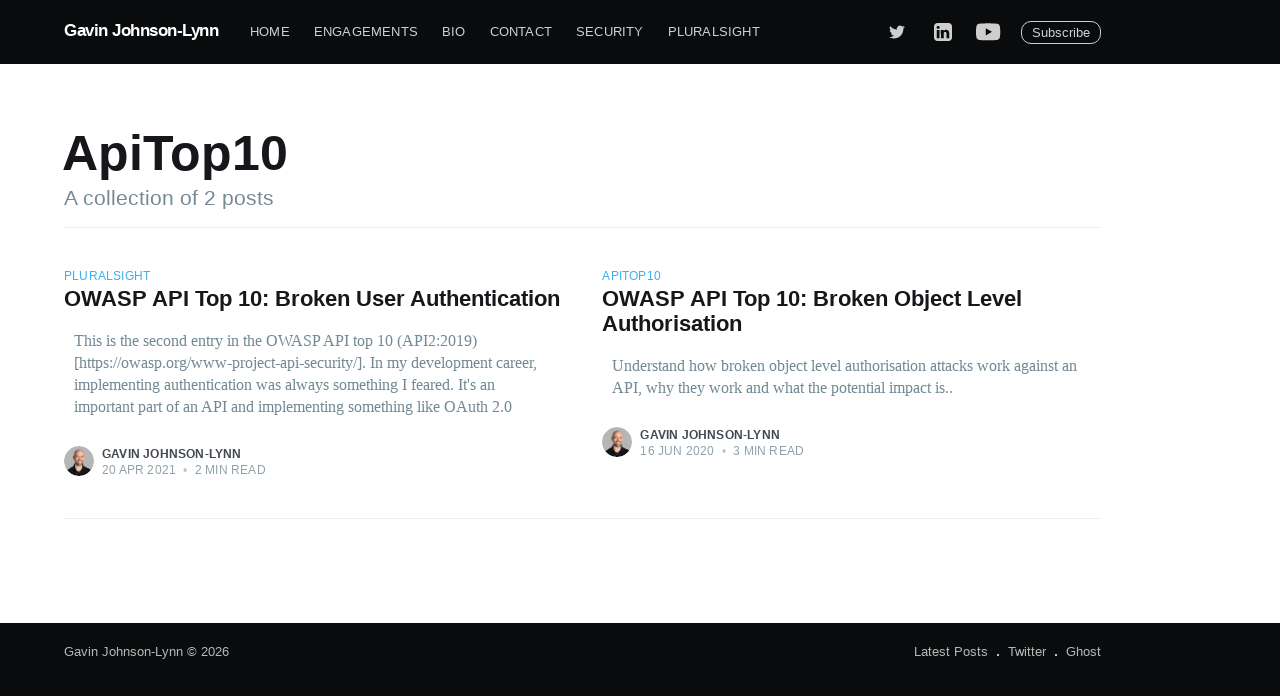

--- FILE ---
content_type: text/html; charset=utf-8
request_url: https://gavinjl.ghost.io/tag/apitop10/
body_size: 6192
content:
<!DOCTYPE html>
<html lang="en">
<head>

    <meta charset="utf-8" />
    <meta http-equiv="X-UA-Compatible" content="IE=edge" />

    <title>ApiTop10 - Gavin Johnson-Lynn</title>
    <meta name="HandheldFriendly" content="True" />
    <meta name="viewport" content="width=device-width, initial-scale=1.0" />

    <link rel="stylesheet" type="text/css" href="/assets/built/screen.css?v=d12dfdf8c2" />

    <link rel="icon" href="https://gavinjl.ghost.io/content/images/size/w256h256/format/jpeg/2025/07/PS_AS_Gavin-Johnson-Lynn_headshot-grey.JPG" type="image/jpeg">
    <link rel="canonical" href="https://gavinjl.ghost.io/tag/apitop10/">
    <meta name="referrer" content="no-referrer-when-downgrade">
    
    <meta property="og:site_name" content="Gavin Johnson-Lynn">
    <meta property="og:type" content="website">
    <meta property="og:title" content="ApiTop10 - Gavin Johnson-Lynn">
    <meta property="og:url" content="https://gavinjl.ghost.io/tag/apitop10/">
    <meta name="twitter:card" content="summary">
    <meta name="twitter:title" content="ApiTop10 - Gavin Johnson-Lynn">
    <meta name="twitter:url" content="https://gavinjl.ghost.io/tag/apitop10/">
    <meta name="twitter:site" content="@Gav_JL">
    
    <script type="application/ld+json">
{
    "@context": "https://schema.org",
    "@type": "Series",
    "publisher": {
        "@type": "Organization",
        "name": "Gavin Johnson-Lynn",
        "url": "https://gavinjl.ghost.io/",
        "logo": {
            "@type": "ImageObject",
            "url": "https://gavinjl.ghost.io/content/images/size/w256h256/format/jpeg/2025/07/PS_AS_Gavin-Johnson-Lynn_headshot-grey.JPG",
            "width": 60,
            "height": 60
        }
    },
    "url": "https://gavinjl.ghost.io/tag/apitop10/",
    "name": "ApiTop10",
    "mainEntityOfPage": "https://gavinjl.ghost.io/tag/apitop10/"
}
    </script>

    <meta name="generator" content="Ghost 6.16">
    <link rel="alternate" type="application/rss+xml" title="Gavin Johnson-Lynn" href="https://gavinjl.ghost.io/rss/">
    <script defer src="https://cdn.jsdelivr.net/ghost/portal@~2.58/umd/portal.min.js" data-i18n="true" data-ghost="https://gavinjl.ghost.io/" data-key="7fca0f261f2040ca6e0486c1d9" data-api="https://gavinjl.ghost.io/ghost/api/content/" data-locale="en" crossorigin="anonymous"></script><style id="gh-members-styles">.gh-post-upgrade-cta-content,
.gh-post-upgrade-cta {
    display: flex;
    flex-direction: column;
    align-items: center;
    font-family: -apple-system, BlinkMacSystemFont, 'Segoe UI', Roboto, Oxygen, Ubuntu, Cantarell, 'Open Sans', 'Helvetica Neue', sans-serif;
    text-align: center;
    width: 100%;
    color: #ffffff;
    font-size: 16px;
}

.gh-post-upgrade-cta-content {
    border-radius: 8px;
    padding: 40px 4vw;
}

.gh-post-upgrade-cta h2 {
    color: #ffffff;
    font-size: 28px;
    letter-spacing: -0.2px;
    margin: 0;
    padding: 0;
}

.gh-post-upgrade-cta p {
    margin: 20px 0 0;
    padding: 0;
}

.gh-post-upgrade-cta small {
    font-size: 16px;
    letter-spacing: -0.2px;
}

.gh-post-upgrade-cta a {
    color: #ffffff;
    cursor: pointer;
    font-weight: 500;
    box-shadow: none;
    text-decoration: underline;
}

.gh-post-upgrade-cta a:hover {
    color: #ffffff;
    opacity: 0.8;
    box-shadow: none;
    text-decoration: underline;
}

.gh-post-upgrade-cta a.gh-btn {
    display: block;
    background: #ffffff;
    text-decoration: none;
    margin: 28px 0 0;
    padding: 8px 18px;
    border-radius: 4px;
    font-size: 16px;
    font-weight: 600;
}

.gh-post-upgrade-cta a.gh-btn:hover {
    opacity: 0.92;
}</style>
    <script defer src="https://cdn.jsdelivr.net/ghost/sodo-search@~1.8/umd/sodo-search.min.js" data-key="7fca0f261f2040ca6e0486c1d9" data-styles="https://cdn.jsdelivr.net/ghost/sodo-search@~1.8/umd/main.css" data-sodo-search="https://gavinjl.ghost.io/" data-locale="en" crossorigin="anonymous"></script>
    
    <link href="https://gavinjl.ghost.io/webmentions/receive/" rel="webmention">
    <script defer src="/public/cards.min.js?v=d12dfdf8c2"></script>
    <link rel="stylesheet" type="text/css" href="/public/cards.min.css?v=d12dfdf8c2">
    <script defer src="/public/comment-counts.min.js?v=d12dfdf8c2" data-ghost-comments-counts-api="https://gavinjl.ghost.io/members/api/comments/counts/"></script>
    <script defer src="/public/member-attribution.min.js?v=d12dfdf8c2"></script><style>:root {--ghost-accent-color: #15171A;}</style>
    <script>"gavinjl.ghost. io"==window.location.hostname&&(window.location.href="https://gavinjl.me"+window.location.pathname);</script>

<style>
    body{
        font-family: .99em !important;
        font-family: "Segoe UI",Verdana,Helvetica,Sans-Serif !important;
        line-height: 1.4 !important;
    }
  p{
    padding: 10px !important;
  }
</style>

<script>
    disableDefaultFooterAdvert = false;
</script>

<style>
    .site-header-content {min-height: 50px !important}
    .site-header-background {padding-bottom: 0px !important;}
    .post-full-image {background: white !important; position: relative !important; display: block  !important; }
    .post-full-image img {max-width: 800px !important; padding: 5px}
    .inner {margin:0px !important;width:90%}
    .side-nav-link
    {
        font-weight: bold;
        color:#738a94;
    }
    .author {
        width: 600px;
        height: 100px;
        position: absolute;
        left: 10px;
        top: 80px;
        z-index: 999;
        display: inline;
    }
    @media screen and (min-width: 1100px) {
        .post-full-content, .post-full-header{
            padding-right: 200px !important;
            padding-left: 5px !important;
        }
        .post-full-title{
            padding-right: 50px;
            padding-left: 5px;
        }
        
        .rightAd300 {
            width: 320px;
            height: 600px;
            position: absolute;
            right: 10px;
            top: 80px;
            z-index:999;
            display: inline;
            border-left: 1px solid #e4eaed;
            padding-left: 10px
        }
        
        .footerAd90{display:inline;}
        
        .rightAd120, .rightAd160, .footerAd50 {
            display: none;
        }

    }
    @media screen and (min-width: 850px) and (max-width: 1099px) {
        .post-full-content, .post-full-header{
            padding-right: 160px !important;
            padding-left: 10px !important;
        }
        
        .rightAd160 {
            width: 160px;
            height: 600px;
            position: absolute;
            right: 10px;
            top: 80px;
            z-index:999;
            display: inline;
        }
        
        .rightAd160 img {
            padding-top: 40px 
        }
        
        .footerAd90{display:inline;}
        
        .rightAd120, .rightAd300, .footerAd50 {
            display: none;
        }
    }
    
    @media screen and (min-width: 500px) and (max-width: 849px) {
        .post-full-content, .post-full-header{
            padding-right: 120px !important;
            padding-left: 10px !important;
        }
        
        .rightAd120 {
            width: 120px;
            height: 600px;
            position: absolute;
            right: 10px;
            top: 80px;
            z-index:999;
            display: inline
        }

        .footerAd90{display:inline;}
        
        .rightAd120 img {
            padding-top: 40px 
        }
        
        .rightAd160, .rightAd300, .footerAd50 {
            display: none;
        }
    }
    
    @media screen and (max-width: 499px) {
        .post-full-content{
            padding-left: 10px !important;
        }

        .post-full-header{
            padding-left: 10px !important;
        }
        
        .footerAd50{display:inline;}
        
        .rightAd120, .rightAd160, .rightAd300, .footerAd90 {
            display: none;
        }
    }
</style>

<!-- Cloudflare Web Analytics --><script defer src='https://static.cloudflareinsights.com/beacon.min.js' data-cf-beacon='{"token": "213ba1fac5514f2b9016fdc0628e0a6b"}'></script><!-- End Cloudflare Web Analytics -->

</head>
<body class="tag-template tag-apitop10">

    <div class="site-wrapper">

        
<header class="site-archive-header">
    <div class="outer site-nav-main">
    <div class="inner">
        <nav class="site-nav">
    <div class="site-nav-left-wrapper">
        <div class="site-nav-left">
                <a class="site-nav-logo" href="https://gavinjl.ghost.io">Gavin Johnson-Lynn</a>
            <div class="site-nav-content">
                    <ul class="nav">
    <li class="nav-home"><a href="https://www.gavinjl.me/">Home</a></li>
    <li class="nav-engagements"><a href="https://www.gavinjl.me/talks-and-other-engagements/">Engagements</a></li>
    <li class="nav-bio"><a href="https://www.gavinjl.me/mybio/">Bio</a></li>
    <li class="nav-contact"><a href="https://www.gavinjl.me/contact">Contact</a></li>
    <li class="nav-security"><a href="https://gavinjl.ghost.io/tag/security/">Security</a></li>
    <li class="nav-pluralsight"><a href="https://gavinjl.ghost.io/tag/Pluralsight/">Pluralsight</a></li>
</ul>

            </div>
        </div>
    </div>
    <div class="site-nav-right">
            <div class="social-links">
                        <a class="social-link social-link-tw" href="https://twitter.com/Gav_JL" target="_blank" rel="noopener"><svg xmlns="http://www.w3.org/2000/svg" width="26" height="26" viewBox="0 0 32 32"><path d="M30.063 7.313c-.813 1.125-1.75 2.125-2.875 2.938v.75c0 1.563-.188 3.125-.688 4.625a15.088 15.088 0 0 1-2.063 4.438c-.875 1.438-2 2.688-3.25 3.813a15.015 15.015 0 0 1-4.625 2.563c-1.813.688-3.75 1-5.75 1-3.25 0-6.188-.875-8.875-2.625.438.063.875.125 1.375.125 2.688 0 5.063-.875 7.188-2.5-1.25 0-2.375-.375-3.375-1.125s-1.688-1.688-2.063-2.875c.438.063.813.125 1.125.125.5 0 1-.063 1.5-.25-1.313-.25-2.438-.938-3.313-1.938a5.673 5.673 0 0 1-1.313-3.688v-.063c.813.438 1.688.688 2.625.688a5.228 5.228 0 0 1-1.875-2c-.5-.875-.688-1.813-.688-2.75 0-1.063.25-2.063.75-2.938 1.438 1.75 3.188 3.188 5.25 4.25s4.313 1.688 6.688 1.813a5.579 5.579 0 0 1 1.5-5.438c1.125-1.125 2.5-1.688 4.125-1.688s3.063.625 4.188 1.813a11.48 11.48 0 0 0 3.688-1.375c-.438 1.375-1.313 2.438-2.563 3.188 1.125-.125 2.188-.438 3.313-.875z"/></svg>


</a>
                        <a class="social-link social-link-tw" href="https://www.linkedin.com/in/gavin-johnson-lynn/" title="LinkedIn" target="_blank" rel="noopener"><svg xmlns="http://www.w3.org/2000/svg" x="0px" y="0px"
width="26" height="26"
viewBox="0 0 192 192"
style=" fill:#000000;"><g fill="none" fill-rule="nonzero" stroke="none" stroke-width="1" stroke-linecap="butt" stroke-linejoin="miter" stroke-miterlimit="10" stroke-dasharray="" stroke-dashoffset="0" font-family="none" font-weight="none" font-size="none" text-anchor="none" style="mix-blend-mode: normal"><path d="M0,192v-192h192v192z" fill="none"></path><g fill="#ffffff"><g id="surface1"><path d="M156,0h-120c-19.875,0 -36,16.125 -36,36v120c0,19.875 16.125,36 36,36h120c19.875,0 36,-16.125 36,-36v-120c0,-19.875 -16.125,-36 -36,-36zM59.36539,162.98077h-29.82693l-0.17307,-89.30769h29.82692zM43.70192,61.99038h-0.17308c-9.75,0 -16.03846,-6.72115 -16.03846,-15.08653c0,-8.56731 6.49039,-15.0577 16.41347,-15.0577c9.92308,0 16.00961,6.49038 16.21153,15.0577c0,8.36538 -6.31731,15.08653 -16.41346,15.08653zM162.77885,162.98077h-30.08654v-48.51923c0,-11.74039 -3.11538,-19.73077 -13.61538,-19.73077c-8.01923,0 -12.34615,5.39423 -14.42308,10.61538c-0.77885,1.875 -0.98077,4.44231 -0.98077,7.06731v50.56731h-30.23077l-0.17308,-89.30769h30.23077l0.17308,12.60577c3.86538,-5.97116 10.29808,-14.42308 25.70192,-14.42308c19.09616,0 33.37501,12.46154 33.37501,39.25961v51.86539z"></path></g></g></g></svg></a>
                        <a class="social-link social-link-tw" href="https://www.youtube.com/@Gav_jl" title="YouTube" target="_blank" rel="noopener"><svg width="25" height="18" viewBox="0 0 25 18" fill="none" xmlns="http://www.w3.org/2000/svg">
<path d="M23.7486 2.99932C23.6105 2.4851 23.3398 2.01615 22.9635 1.63942C22.5873 1.26269 22.1187 0.991388 21.6046 0.852667C19.7124 0.34375 12.1274 0.34375 12.1274 0.34375C12.1274 0.34375 4.54236 0.34375 2.65016 0.84996C2.13588 0.988231 1.66704 1.25938 1.29072 1.63618C0.914391 2.01298 0.643832 2.48217 0.50621 2.99662C-1.03264e-07 4.89152 0 8.84375 0 8.84375C0 8.84375 -1.03264e-07 12.796 0.50621 14.6882C0.785032 15.7331 1.60796 16.556 2.65016 16.8348C4.54236 17.3438 12.1274 17.3438 12.1274 17.3438C12.1274 17.3438 19.7124 17.3438 21.6046 16.8348C22.6495 16.556 23.4697 15.7331 23.7486 14.6882C24.2548 12.796 24.2548 8.84375 24.2548 8.84375C24.2548 8.84375 24.2548 4.89152 23.7486 2.99932ZM9.71815 12.4711V5.21636L15.9984 8.81668L9.71815 12.4711Z" fill="white"/>
</svg></a>
            </div>

            <a class="subscribe-button" href="#subscribe">Subscribe</a>
    </div>
</nav>
    </div>
</div>    

<div class="outer site-header-background no-image">

 
        <div class="inner site-header-content">
            <h1 class="site-title">ApiTop10</h1>
            <h2 class="site-description">
                A collection of 2 posts
            </h2>
        </div>
    </div>
</header>

<main id="site-main" class="site-main outer">
    <div class="inner posts">
        <div class="post-feed">
                <article class="post-card post tag-pluralsight tag-apitop10 tag-owasptop10 no-image no-image">


    <div class="post-card-content">

        <a class="post-card-content-link" href="/api-top-10-broken-user-authentication/">

            <header class="post-card-header">
                    <div class="post-card-primary-tag">Pluralsight</div>
                <h2 class="post-card-title">OWASP API Top 10: Broken User Authentication</h2>
            </header>

            <section class="post-card-excerpt">
                    <p>This is the second entry in the OWASP API top 10 (API2:2019)
[https://owasp.org/www-project-api-security/].

In my development career, implementing authentication was always something I
feared. It&#39;s an important part of an API and implementing something like OAuth
2.0</p>
            </section>

        </a>

        <footer class="post-card-meta">
            <ul class="author-list">
                <li class="author-list-item">
            
                    <div class="author-name-tooltip">
                        Gavin Johnson-Lynn
                    </div>
            
                    <a href="/author/gavinjl/" class="static-avatar">
                        <img class="author-profile-image" src="/content/images/size/w100/2025/06/PS_AS_Gavin-Johnson-Lynn_headshot-grey-3.JPG" alt="Gavin Johnson-Lynn" />
                    </a>
                </li>
            </ul>
            <div class="post-card-byline-content">
                <span><a href="/author/gavinjl/">Gavin Johnson-Lynn</a></span>
                <span class="post-card-byline-date"><time datetime="2021-04-20">20 Apr 2021</time> <span class="bull">&bull;</span> 2 min read</span>
            </div>
        </footer>

    </div>

</article>
                <article class="post-card post tag-apitop10 tag-owasp tag-securecoding tag-security tag-pluralsight tag-brokenobjectlevelauthorization no-image no-image">


    <div class="post-card-content">

        <a class="post-card-content-link" href="/owasp-api-top-10-broken-object-level-authorisation/">

            <header class="post-card-header">
                    <div class="post-card-primary-tag">ApiTop10</div>
                <h2 class="post-card-title">OWASP API Top 10: Broken Object Level Authorisation</h2>
            </header>

            <section class="post-card-excerpt">
                    <p>Understand how broken object level authorisation attacks work against an API, why they work and what the potential impact is..</p>
            </section>

        </a>

        <footer class="post-card-meta">
            <ul class="author-list">
                <li class="author-list-item">
            
                    <div class="author-name-tooltip">
                        Gavin Johnson-Lynn
                    </div>
            
                    <a href="/author/gavinjl/" class="static-avatar">
                        <img class="author-profile-image" src="/content/images/size/w100/2025/06/PS_AS_Gavin-Johnson-Lynn_headshot-grey-3.JPG" alt="Gavin Johnson-Lynn" />
                    </a>
                </li>
            </ul>
            <div class="post-card-byline-content">
                <span><a href="/author/gavinjl/">Gavin Johnson-Lynn</a></span>
                <span class="post-card-byline-date"><time datetime="2020-06-16">16 Jun 2020</time> <span class="bull">&bull;</span> 3 min read</span>
            </div>
        </footer>

    </div>

</article>
        </div>
    </div>
</main>


        <footer class="site-footer outer">
            <div class="site-footer-content inner">
                <section class="copyright"><a href="https://gavinjl.ghost.io">Gavin Johnson-Lynn</a> &copy; 2026</section>
                <nav class="site-footer-nav">
                    <a href="https://gavinjl.ghost.io">Latest Posts</a>
                    
                    <a href="https://x.com/Gav_JL" target="_blank" rel="noopener">Twitter</a>
                    <a href="https://ghost.org" target="_blank" rel="noopener">Ghost</a>
                </nav>
            </div>
        </footer>

    </div>

    <div class="subscribe-success-message">
        <a class="subscribe-close" href="javascript:;"></a>
        You've successfully subscribed to Gavin Johnson-Lynn!
    </div>

    <div id="subscribe" class="subscribe-overlay">
        <a class="subscribe-close-overlay" href="#"></a>
        <a class="subscribe-close-button" href="#"></a>
        <div class="subscribe-overlay-content">
            <div class="subscribe-form">
                <h1 class="subscribe-overlay-title">Subscribe to Gavin Johnson-Lynn</h1>
                <p class="subscribe-overlay-description">Stay up to date! Get all the latest & greatest posts delivered straight to your inbox</p>
                <form data-members-form="subscribe">
                    <div class="form-group">
                        <input class="subscribe-email" data-members-email placeholder="youremail@example.com"
                            autocomplete="false" />
                        <button class="button primary" type="submit">
                            <span class="button-content">Subscribe</span>
                            <span class="button-loader"><svg version="1.1" id="loader-1" xmlns="http://www.w3.org/2000/svg" xmlns:xlink="http://www.w3.org/1999/xlink" x="0px"
    y="0px" width="40px" height="40px" viewBox="0 0 40 40" enable-background="new 0 0 40 40" xml:space="preserve">
    <path opacity="0.2" fill="#000" d="M20.201,5.169c-8.254,0-14.946,6.692-14.946,14.946c0,8.255,6.692,14.946,14.946,14.946
s14.946-6.691,14.946-14.946C35.146,11.861,28.455,5.169,20.201,5.169z M20.201,31.749c-6.425,0-11.634-5.208-11.634-11.634
c0-6.425,5.209-11.634,11.634-11.634c6.425,0,11.633,5.209,11.633,11.634C31.834,26.541,26.626,31.749,20.201,31.749z" />
    <path fill="#000" d="M26.013,10.047l1.654-2.866c-2.198-1.272-4.743-2.012-7.466-2.012h0v3.312h0
C22.32,8.481,24.301,9.057,26.013,10.047z">
        <animateTransform attributeType="xml" attributeName="transform" type="rotate" from="0 20 20" to="360 20 20"
            dur="0.5s" repeatCount="indefinite" />
    </path>
</svg></span>
                        </button>
                    </div>
                    <div class="message-success">
                        <strong>Great!</strong> Check your inbox and click the link to confirm your subscription.
                    </div>
                    <div class="message-error">
                        Please enter a valid email address!
                    </div>
                </form>
            </div>
        </div>
    </div>

    <script
        src="https://code.jquery.com/jquery-3.4.1.min.js"
        integrity="sha256-CSXorXvZcTkaix6Yvo6HppcZGetbYMGWSFlBw8HfCJo="
        crossorigin="anonymous">
    </script>
    <script src="/assets/built/casper.js?v=d12dfdf8c2"></script>

    <script>
        // Parse the URL parameter
        function getParameterByName(name, url) {
            if (!url) url = window.location.href;
            name = name.replace(/[\[\]]/g, "\\$&");
            var regex = new RegExp("[?&]" + name + "(=([^&#]*)|&|#|$)"),
                results = regex.exec(url);
            if (!results) return null;
            if (!results[2]) return '';
            return decodeURIComponent(results[2].replace(/\+/g, " "));
        }

        // Give the parameter a variable name
        var action = getParameterByName('action');

        $(document).ready(function () {
            if (action == 'subscribe') {
                $('body').addClass("subscribe-success");
            }

            $('.subscribe-success-message .subscribe-close').click(function () {
                $('.subscribe-success-message').addClass('close');
            });

            // Reset form on opening subscrion overlay
            $('.subscribe-button').click(function() {
                $('.subscribe-overlay form').removeClass();
                $('.subscribe-email').val('');
            });
        });
    </script>

    

    

</body>
</html>
